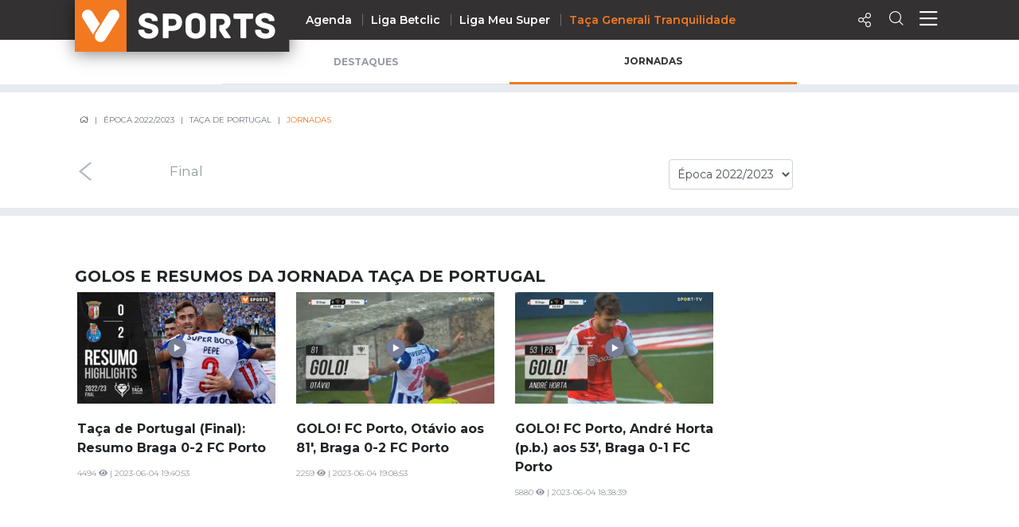

--- FILE ---
content_type: text/html; charset=UTF-8
request_url: https://vsports.pt/vsports/competicao/taca-portugal/23/
body_size: 17075
content:
<!doctype html>
<html lang="pt">
<head>

    <meta charset="utf-8">
    <meta http-equiv="X-UA-Compatible" content="IE=edge">
    
    
<meta property="fb:pages" content="679169712182282" />
<title>Época 2022/2023 - Taça de Portugal</title>
<meta name="description" content="Época 2022/2023 - Taça de Portugal - Jornadas"></meta>
<meta property="og:url" content="https://vsports.pt/vsports/competicao/taca-portugal/23/" />
<meta property="og:type" content="website" />
<meta property="og:description" content="Época 2022/2023 - Taça de Portugal - Jornadas" />
<meta property="og:image" content="https://www.vsports.pt/images/thumb7.png" />
<meta property="og:image:type" content="image/jpeg" />
<meta property="og:image:width" content="400" />
<meta property="og:image:height" content="300" />
<meta name="title" content="Época 2022/2023 - Taça de Portugal" />
<meta property="og:title" content="Época 2022/2023 - Taça de Portugal">
<link rel="image_src" href="https://www.vsports.pt/images/thumb7.png" />
<meta name="twitter:card" content="summary_large_image" />
<meta name="twitter:site" content="@vsports_pt" />
<meta name="twitter:creator" content="@vsports_pt" />
<meta name="twitter:title" content="Época 2022/2023 - Taça de Portugal" />
<meta name="twitter:description" content="Época 2022/2023 - Taça de Portugal - Jornadas" />
<meta name="twitter:image" content="https://www.vsports.pt/images/thumb7.png">
    <meta id="viewport" name="viewport" content="width=device-width, minimum-scale=1.0, maximum-scale=1.0, initial-scale=1, shrink-to-fit=no">

    <!-- Adicionar icon ao desktop -->
    <link rel="manifest" href="/manifest.json">
    <meta name="apple-mobile-web-app-capable" content="yes">
    <meta name="apple-mobile-web-app-status-bar-style" content="green">
    <meta name="apple-mobile-web-app-title" content="Vsports">
    <link rel="apple-touch-icon" href="/images/iOS/Icon-72.png" sizes="72x72">
    <link rel="apple-touch-icon" href="/images/iOS/Icon-96.png" sizes="96x96">
    <link rel="apple-touch-icon" href="/images/iOS/Icon-128.png" sizes="128x128">
    <link rel="apple-touch-icon" href="/images/iOS/Icon-144.png" sizes="144x144">
    <link rel="apple-touch-icon" href="/images/iOS/Icon-152.png" sizes="152x152">
    <link rel="apple-touch-icon" href="/images/iOS/Icon-192.png" sizes="192x192">
    <link rel="apple-touch-icon" href="/images/iOS/Icon-384.png" sizes="384x384">
    <link rel="apple-touch-icon" href="/images/iOS/Icon-512.png" sizes="512x512">
    <meta name="msapplication-TileImage" content="/images/iOS/Icon-144.png">
    <meta name="msapplication-TileColor" content="orange">
    <!-- fim Adicionar icon ao desktop -->

    
    <!-- Ligação aos widgets OPTA -->
    <!--<link rel="stylesheet" href="//code.jquery.com/ui/1.12.0/themes/base/jquery-ui.css">-->
    <link rel="stylesheet" href="//secure.widget.cloud.opta.net/v3/css/v3-mobile.football.opta-widgets.css">
    <link rel="stylesheet" href="//secure.widget.cloud.opta.net/v3/css/v3.football.opta-widgets.css">
    <!-- Fim Ligação aos widgets OPTA -->

    <link rel="stylesheet" media="all" href="/build/css/generic.css">
    <link rel="stylesheet" media="all" href="/css/vsports.css">
    <!-- scripts -->
    <script src="/build/js/script.js" crossorigin="anonymous"></script>
    <script src="//secure.widget.cloud.opta.net/v3/v3.opta-widgets.js"></script>
    <!-- lozad -->
    <script src="https://cdn.jsdelivr.net/npm/lozad/dist/lozad.min.js"></script>

    <!-- script moment timezone -->
    <!--<script src="https://cdnjs.cloudflare.com/ajax/libs/moment.js/2.19.0/moment.min.js"></script>-->
    <script src="https://cdnjs.cloudflare.com/ajax/libs/moment.js/2.30.1/moment.min.js"></script>
    <script src="https://cdnjs.cloudflare.com/ajax/libs/moment-timezone/0.5.13/moment-timezone-with-data.js"></script>
    <!-- fim script moment timezone -->
    
    <!-- Fim dos Scripts -->
    <link rel="icon" sizes="32x32" type="image/png" href="/images/badge_VSPORTS.png">

    <style>
    .gameBanner .imgBanner img {
        max-height: 195px;
    }
    .gameBanner .container p {
        font-size: 0.9rem;
    }
    @media (min-width: 1200px) {
        .gameBanner .imgBanner img {
            max-height: 540px;
        }
        .gameBanner .container p {
            font-size: 1rem;
        }
    }
    </style>

</head>

<body>
    <!-- Header Component -->
    <header class="header">
        <script type="application/ld+json">
{
  "@context":"http://schema.org",
  "@type":"ItemList",
  "itemListElement":[
    {
      "@type":"SiteNavigationElement",
      "position":1,
      "name": "Homepage",
      "description": "Vídeos dos golos e jogadas - VSPORTS",
      "url":"https://www.vsports.pt/"
    },
    {
      "@type":"SiteNavigationElement",
      "position":2,
      "name": "Liga Portugal Betclic",
      "description": "Época 2023/2024 - Liga Portugal Betclic - VSPORTS",
      "url":"https://www.vsports.pt/vsports/competicao/i-liga/24/"
    },
    {
      "@type":"SiteNavigationElement",
      "position":3,
      "name": "Taça de Portugal",
      "description": "Época 2023/2024 - Taça de Portugal Placard - VSPORTS",
      "url":"https://www.vsports.pt/vsports/competicao/taca-portugal/24/"
    },
    {
      "@type":"SiteNavigationElement",
      "position":4,
      "name": "Allianz Cup",
      "description": "Época 2023/2024 - Allianz Cup - VSPORTS",
      "url":"https://www.vsports.pt/vsports/competicao/taca-liga/24/"
    }
  ]
}
</script>

<style type="text/css">
    .header .header--desktop .header__menu-container .col + .col.centro 
    {
        display: block;
    }
    .header .header--desktop .header__menu-container .header__menu-title.centro
    {
        position: relative;
        left: 12%;
    }
    .header .header--desktop .header__menu-container {
        height: 650px;
    }
    .header .header--desktop .header__menu-container .header__menu {
        height: 70%;
    }
    .header .header--desktop .header__menu-container .header__menu-title
    {
        margin-bottom: 30px;
    }
    ul#first li:first-child a {
        color: #f37920;
    }
</style>

<!-- Header Mobile -->
<div class="header--mobile d-lg-none">
    <div class="container-fluid header__wrapper">
        <div class="row header__row">
            <div class="header__left"><img src="/build/imgs/header/mobile/marca.svg" alt="vsports" onclick="javascript:location.href='//www.vsports.pt'"></div>
            <div class="header__middle">
                                
                                <h6 class="text-uppercase pl-2 pt-2"><a href=""></a></h6>
                            </div>
            <div class="header__right">
                <!--<div class="header__right__action"><a href="https://vsports.pt/noticias/"><span class="fas fa-newspaper" aria-hidden="true"></span></a></div>-->
                <!--<div class="header__right__action"><a href="https://vsports.pt/videos/"><span class="fas fa-video" aria-hidden="true"></span></a></div>-->
                <div class="header__right__action" id="social-video">
                    <a class="button"><span class="icon-Share"></span></a>
                    <div class="social twitter share-popover"><span class='icon-Twitter'></span></div>
                    <div class="social Whatsapp share-popover"><span class="icon-Whatsapp"></span></div>
                    <div class="social telegram share-popover"><span class="icon-telegram"></span></div>
                    <div class="social facebook share-popover"><span class='icon-Facebook'></span></div>
                </div>
                <div class="header__right__action">
                    <a href="#!" class="search-link text-decoration-none"><i class="icon-Search"></i></a>
                </div>
                <div class="header__right__action">
                    <a href="#!" class="menu-link text-decoration-none"><i class="icon-Menu"></i></a>
                </div>
            </div>
        </div>
    </div>

    
    <!-- Menu Container -->
    <div class="header__menu-container">
        <!--<div class="header__menu-title">Competição</div>-->
        <div class="header__menu" style="margin-top: 20px;">
            <ul class="col">
                <li><div class="header__menu-title">Nacional</div></li>
                                                <li><a class="" href="https://vsports.pt/vsports/competicao/playoff/25/">Playoff</a></li>
                                                        <li><a class="" href="https://vsports.pt/vsports/competicao/i-liga/30/">Liga Betclic</a></li>
                                                        <li><a class="" href="https://vsports.pt/vsports/competicao/ii-liga/30/">Liga Meu Super</a></li>
                                                        <li><a class="" href="https://vsports.pt/vsports/competicao/taca-portugal/30/">Taça Generali Tranquilidade</a></li>
                                                        <li><a class="" href="https://vsports.pt/vsports/competicao/taca-liga/30/">Allianz Cup</a></li>
                                                        <li><a class="" href="https://vsports.pt/vsports/competicao/supertaca/30/">Supertaça</a></li>
                                    </ul>
            <ul class="col">
                                                <li><a class="" href="https://vsports.pt/vsports/equipa/sporting/v6">Sporting</a></li>
                                                        <li><a class="" href="https://vsports.pt/vsports/equipa/sporting/v15">Benfica</a></li>
                                                        <li><a class="" href="https://vsports.pt/vsports/equipa/fc-porto/v7">FC Porto</a></li>
                                    </ul>
            <ul class="col">
                <li><div class="header__menu-title">Internacional</div></li>
                                                <li><a class="" href="https://vsports.pt/vsports/competicao/champions-league/30/">UEFA Champions League</a></li>
                                                        <li><a class="" href="https://vsports.pt/vsports/competicao/europa-league/30/">UEFA Europa League</a></li>
                                                        <li><a class="" href="https://vsports.pt/vsports/competicao/conference-league/30/">UEFA Conference League</a></li>
                                                        <li><a class="" href="https://vsports.pt/vsports/competicao/premier-league/30/">Premier League</a></li>
                                                        <li><a class="" href="https://vsports.pt/vsports/competicao/bundesliga/30/">Bundesliga</a></li>
                                                        <li><a class="" href="https://vsports.pt/vsports/competicao/la-liga/30/">La Liga</a></li>
                                                        <li><a class="" href="https://vsports.pt/vsports/competicao/serie-a/30/">Serie A</a></li>
                                                        <li><a class="" href="https://vsports.pt/vsports/competicao/ligue-1/30/">Ligue 1</a></li>
                                                        <li><a class="" href="https://vsports.pt/vsports/competicao/super-lig/30/">Süper Lig</a></li>
                                                        <li><a class="" href="https://vsports.pt/vsports/competicao/sa-pro-league/30/">Saudi Pro League</a></li>
                                                        <li><a class="" href="https://vsports.pt/vsports/competicao/mls/30/">MLS</a></li>
                                                        <li><a class="" href="https://vsports.pt/vsports/competicao/br-serie-a/30/">Brasileirão</a></li>
                                                        <li><a class="" href="https://vsports.pt/vsports/competicao/nations-league/25/">UEFA Nations League</a></li>
                                    </ul>
            <ul class="col" id="first">
                                                <li><a class="" href="https://vsports.pt/vsports/agenda/">Agenda</a></li>
                                                        <li><a class="" href="https://vsports.pt/videos/">Vídeos</a></li>
                                                        <li><a class="" href="https://vsports.pt/vsports/playlists/all">Playlists</a></li>
                                                        <li><a class="" href="https://vsports.pt/vsports/match-story/all">MatchStories</a></li>
                                                        <li><a class="" href="https://vsports.pt/noticias/story">Notícias</a></li>
                                    </ul>
        </div>
    </div>
</div>
<!-- Header Desktop -->
<div class="header--desktop d-lg-flex">
    <div class="container header__wrapper">
        <div class="row header__row">
            <div class="header__left">
                <a href="//vsports.pt"><img src="/build/imgs/header/desktop/logo.svg" alt="vsports"></a>
            </div>
            <div class="header__middle">
                <ul>
                                                        <li><a class="" href="https://vsports.pt/vsports/agenda/">Agenda</a></li>
                                                                    <li><a class="" href="https://vsports.pt/vsports/competicao/i-liga/30/">Liga Betclic</a></li>
                                                                    <li><a class="" href="https://vsports.pt/vsports/competicao/ii-liga/30/">Liga Meu Super</a></li>
                                                                    <li><a class="active" href="https://vsports.pt/vsports/competicao/taca-portugal/30/">Taça Generali Tranquilidade</a></li>
                                                </ul>
            </div>
            <div class="header__right">
                <!--<div class="header__right__action"><a href="https://vsports.pt/noticias/"><span class="fas fa-newspaper" aria-hidden="true"></span></a></div>-->
                <!--<div class="header__right__action"><a href="https://vsports.pt/videos/"><span class="fas fa-video" aria-hidden="true"></span></a></div>-->

                <div class="header__right__action">
                    <a class="button"><span class="icon-Share"></span></a>
                    <div class="social twitter share-popover"><span class='icon-Twitter'></span></div>
                    <div class="social facebook share-popover"><span class='icon-Facebook'></span></div>
                </div>
                <div class="header__right__action">
                    <a href="#!" class="search-link text-decoration-none"><span class="icon-Search" aria-hidden="true"></span></a>
                </div>
                <div class="header__right__action">
                    <a href="#!" class="menu-link text-decoration-none"><i class="icon-Menu"></i></a>
                </div>
            </div>
        </div>
    </div>

    <!-- Search Container -->
    <div class="header__search-container">
    <div class="input-row py-3">
        <div class="header__search-icon">
            <i class="icon-Search"></i>
        </div>
        <form id="fb_expand" method="post" action="/search.php">
            <input type="text" class="header__search-input" placeholder="Pesquisar..." aria-label="Search" aria-describedby="button-addon2" id="searchMe">
        </form>
        <div class="header__search-close">
            <i class="icon-Close"></i>
        </div>
    </div>
    <!--<div class="search-tabs">
        <div class="row">
            <div class="col-4 offset-4">
                <ul class="nav nav-tabs">
                    <li class="nav-item">
                        <a class="nav-link active" href="#" data-toggle="tab">Vídeos</a>
                    </li>
                    <li class="nav-item">
                        <a class="nav-link" href="#" data-toggle="tab" id="equipas">Equipas</a>
                    </li>
                    <li class="nav-item">
                        <a class="nav-link" href="#" data-toggle="tab">Jogos</a>
                    </li>
                    <li class="nav-item">
                        <a class="nav-link" href="#" data-toggle="tab">Noticias</a>
                    </li>
                </ul>
            </div>
        </div>
        <hr class="separator">
    </div>-->
    <div class="results">
        <div class="results-selector px-0">
            <div class="row">
                <div class="results-selector-group d-inline-flex col-12 px-0">
                    <div class="results-num col-4">
                        <p id="resultados">Resultados</p>
                    </div>
                    <div class="col-3 offset-1 text-center p-2">
                        <select class="btn-dropdown" id="elementId">
                            <option value="liga-nos">I Liga</option>
                            <option value="ii-liga">II Liga</option>
                            <option value="taca-portugal">Taça de Portugal</option>
                            <option value="allianz-cup">Taça da Liga</option>
                            <!--<option value="premier-league">Liga Inglesa</option>-->
                            <option value="serie-a">Liga Italiana</option>
                        </select>
                    </div>
                    <div class="search-btns text-center p-2 col-4">
                        <div class="row">
                            <div class="col-4 pr-1 pl-1">
                                <button type="button" class="btn btn-outline-secondary active" id="more_dt">+ Recentes</button>
                            </div>
                            <div class="col-5 pr-1 pl-1">
                                <button type="button" class="btn btn-outline-secondary more_vws" id="more_vws">+ Visualizados</button>
                            </div>
                            <div class="col-3 pr-1 pl-1">
                                <button type="button" class="btn btn-outline-secondary" data-toggle="modal" data-target="#filterModal" id="filtro">Filtrar</button>
                            </div>
                        </div>
                    </div>
                </div>
            </div>
        </div>

       <div class="results-container d-none d-sm-block">
            <div class="results-container-grid">
                <!-- Videos -->
                <div id="loading"></div>
                <div class="row pb-4" id="txtHint"></div>
                <div id="feedback"></div>
            </div>
        </div>
         <!--<section class="pub-wrapper">
            <div class="col-3 d-none d-md-block"></div>
            <div class="container  d-flex flex-column justify-content-center col-12 col-md-12 pt-3 pb-4 px-0 mb-2 d-block text-center">
                <p class="text-uppercase text-center">Publicidade</p>
                <div class="d-none d-md-block"><div data-pub="appNexus" data-pub-siteid="SPORTINVEST_Vsports" data-pub-pageid="ARTICLE_ROS" data-pub-formatid="Leaderboard" data-pub-target="cpid=desporto;category=vsports;subcategory=match;" data-pub-lazy="true"></div></div>
                <div class="d-block d-md-none"><div data-pub="appNexus" data-pub-siteid="SPORTINVEST_Vsports" data-pub-pageid="ARTICLE_ROS" data-pub-formatid="MPU" data-pub-target="cpid=desporto;category=vsports;subcategory=match;" style="margin:auto;" data-pub-lazy="true"></div></div>
            </div>
            <div class="col-3 d-none d-md-block"></div>
        </section>-->
    </div>
</div>  
    <!-- Fim Search -->

    <!-- Menu Container -->
    <div class="header__menu-container">
        <div class="header__menu container">
            <div class="row">
                <div class="col">
                <div class="header__menu-title">Nacional</div>
                    <ul class="mb-4">
                                                                <li><a class="" href="https://vsports.pt/vsports/competicao/i-liga/30/">Liga Betclic</a></li>
                                                                        <li><a class="" href="https://vsports.pt/vsports/competicao/ii-liga/30/">Liga Meu Super</a></li>
                                                                        <li><a class="" href="https://vsports.pt/vsports/competicao/taca-liga/30/">Allianz Cup</a></li>
                                                                        <li><a class="" href="https://vsports.pt/vsports/competicao/taca-portugal/30/">Taça Generali Tranquilidade</a></li>
                                                                        <li><a class="" href="https://vsports.pt/vsports/competicao/supertaca/30/">Supertaça</a></li>
                                                                        <li><a class="" href="https://vsports.pt/vsports/competicao/playoff/25/">Playoff</a></li>
                                                    </ul>

                    <ul>
                                                                <li><a class="" href="https://vsports.pt/vsports/equipa/sporting/v6">Sporting</a></li>
                                                                            <li><a class="" href="https://vsports.pt/vsports/equipa/sporting/v15">Benfica</a></li>
                                                                            <li><a class="" href="https://vsports.pt/vsports/equipa/fc-porto/v7">FC Porto</a></li>
                                                        </ul>
                </div>
                <div class="col centro">
                    <div class="header__menu-title centro">Internacional</div>
                    <ul>
                                                                <li><a class="" href="https://vsports.pt/vsports/competicao/champions-league/30/">UEFA Champions League</a></li>
                                                                            <li><a class="" href="https://vsports.pt/vsports/competicao/europa-league/30/">UEFA Europa League</a></li>
                                                                            <li><a class="" href="https://vsports.pt/vsports/competicao/conference-league/30/">UEFA Conference League</a></li>
                                                                            <li><a class="" href="https://vsports.pt/vsports/competicao/premier-league/30/">Premier League</a></li>
                                                                            <li><a class="" href="https://vsports.pt/vsports/competicao/la-liga/30/">La Liga</a></li>
                                                                            <li><a class="" href="https://vsports.pt/vsports/competicao/bundesliga/30/">Bundesliga</a></li>
                                                                            <li><a class="" href="https://vsports.pt/vsports/competicao/serie-a/30/">Serie A</a></li>
                                                                            <li><a class="" href="https://vsports.pt/vsports/competicao/ligue-1/30/">Ligue 1</a></li>
                                                                            <li><a class="" href="https://vsports.pt/vsports/competicao/super-lig/30/">Süper Lig</a></li>
                                                                            <li><a class="" href="https://vsports.pt/vsports/competicao/sa-pro-league/30/">Saudi Pro League</a></li>
                                                                            <li><a class="" href="https://vsports.pt/vsports/competicao/mls/30/">MLS</a></li>
                                                                            <li><a class="" href="https://vsports.pt/vsports/competicao/br-serie-a/30/">Brasileirão</a></li>
                                                                            <li><a class="" href="https://vsports.pt/vsports/competicao/nations-league/25/">UEFA Nations League</a></li>
                                                        </ul>
                </div>
                <div class="col">
                    <ul id="first">
                                                                <li><a class="" href="https://vsports.pt/vsports/agenda/">Agenda</a></li>
                                                                        <li><a class="" href="https://vsports.pt/videos/">Vídeos</a></li>
                                                                        <li><a class="" href="https://vsports.pt/noticias/">Notícias</a></li>
                                                                        <li><a class="" href="https://vsports.pt/vsports/playlists/all">Playlists</a></li>
                                                                        <li><a class="" href="https://vsports.pt/vsports/match-story/all">MatchStories</a></li>
                                                    </ul>
                </div>
            </div>
        </div>
    </div>
</div>

<!-- Search Container Funcionalidades -->

<script>
$(function() {
  var timer;
  $("#searchMe").keyup(function() {
    if (event.keyCode === 13) {
        event.preventDefault();
        return false;
    }
    clearTimeout(timer);
    var ms = 400; // milliseconds
    var val = this.value;
    timer = setTimeout(function() {
      showHint(val);
    }, ms);
  });
});

$('form').on('keypress', function(event) {
  if (event.keyCode === 13) {
    event.preventDefault();
  }
});

var currId;
var addurl = "";
$('a[data-toggle="tab"]').on('shown.bs.tab', function (e) {
  currId = $(e.target).attr("id");
})
$(".header__search-close").click(function() {
    $('#txtHint').empty(); 
    $('#resultados').empty();  
});
$("#more_vws").click(function() {
    $('#more_dt').removeClass('active');
    $(this).addClass("active");
    val = $('.header__search-input').val();
    showHint(val);
});
$("#more_dt").click(function() {
    $('#more_vws').removeClass('active');
    $(this).addClass("active");
    val = $('.header__search-input').val();
    showHint(val);
});
$('select#elementId').on('change', function() {
    //$('#more_dt').removeClass("active");
    //$('#more_vws').removeClass('active');
    val = $('.header__search-input').val();
    showHint(val);
});

$("#filtro").click(function() {
    $(this).addClass("active");
});

function showHint(str) {
    var e = document.getElementById("elementId");
    var value = e.options[e.selectedIndex].value;
    var competicao;
    var addurl = "";
    var query_url = "";

    query_url = "";
    

    if ($("#more_vws").hasClass("active")) {
        addurl = "&sort=views";
    }

    if (value == "liga-nos")
    {
        competicao = "cp=1&";
    }
    else if (value == "taca-portugal")
    {
        competicao = "cp=7&";
    }
    else if (value == "allianz-cup")
    {
        competicao = "cp=9&";
    }
    else if (value == "premier-league")
    {
        competicao = "cp=32&";
    }
    else if (value == "serie-a")
    {
        competicao = "cp=34&";
    }
    else if (value == "ii-liga")
    {
        competicao = "cp=14&";
    }
    else
    {
        competicao = "";
    }

    if (str.length < 4) {
        document.getElementById("txtHint").innerHTML = "";
        return;
    } else {
        var xmlhttp = new XMLHttpRequest();
        xmlhttp.onreadystatechange = function() {
            if (this.readyState == 4 && this.status == 200) {
                document.getElementById("loading").innerHTML = '';
                document.getElementById("txtHint").innerHTML = this.responseText;
                $('#resultados').empty();
                $('#resultados').text($('#count').text() + " Resultados");

                $('.video-btn-pesquisa').click(function() {
                    $videoSrc = $(this).data("src");
                    title = $(this).data("title");
                    description = $(this).data("desc");
                    share_url = $(this).data("share");
                    embed = $(this).data("embed");
                    views = $(this).data("views");
                    twitter = $(this).data("twitter");

                    if (twitter == undefined)
                    {
                        twitter = '';
                    }

                    $(".title h4").empty();
                    $(".description").empty();
                    $("#embed").empty();
                    $(".views").empty();
                     $("#link").empty();

                    $(".title h4").append(title);
                    $(".description").append(description);
                    $(".views").append(views + " VISUALIZAÇÕES");
                    $("#embed").append(htmlEntities(embed));
                    $("#link").append(share_url);

                    $("a.newtab").attr("href", share_url);

                    setShareLinksModal();
                });
            }
        };
        document.getElementById("loading").innerHTML = '<button style="margin-bottom:5px;" class="btn btn-secondary" type="button"><span class="spinner-border spinner-border-sm" role="status" aria-hidden="true"></span> Loading...</button>';
        xmlhttp.open("GET", "/config/configurator_search.php?" + competicao + "q=" + str + addurl + query_url, true);
        xmlhttp.send();
    }
}
</script>  
<!-- Fim Search Funcionalidades -->        
    </header>

    <!--TABS-->
    
    <!--Highlight Video-->
    <section class="container container-highlight mx-0 px-0" id="destaque-competicao">
        <div class="row">
            <div class="card card-banner px-5 px-md-0 d-none d-md-block d-lg-block d-xl-block">
                <a class="video-btn" data-toggle="modal" data-target="#exampleModal" data-src="" data-title="" data-desc="" data-share="">
                    <div>
                        <div class="card-overlay card-overlay-banner">
                            <i class="icon-Play icon-Play-banner"></i>
                        </div>
                    <img class="card-img-banner img-fluid" src="" alt="">
                    </div>
                    <div class="container card-body-banner">
                        <h1 class="card-title"><!-- se tiver titulo --></h1>
                    </div>
                </a>
            </div>
        </div>
    </section>
    <!--Ad Highlight-->
    <section class="container d-none d-md-block d-lg-block d-xl-block" id="destaque_pub-competicao">
        <div class="row justify-content-center">
            <div class="pub-wrapper pub-highlight pub-highlight-home justify-content-center pt-3">
                <div data-pub="appNexus" data-pub-siteid="SPORTINVEST_Vsports" data-pub-pageid="ARTICLE_ROS" data-pub-formatid="Leaderboard" data-pub-target="cpid=desporto;category=vsports;subcategory=match;"></div>
            </div>
        </div>
    </section>

    <section class="container pt-0 px-0 px-md-4">
        <div class="row">
            <div class="col-sm-2 col-lg-2 d-none d-sm-block"></div>
            <div class="col-12 col-sm-8 col-lg-8">
                <ul class="nav nav-tabs" id="myTab" role="tablist">
                	<!-- Apenas Disponibilizar as Seguintes Épocas -->
                	                	<!-- Competições -->
                                        <li class="nav-item">
                        <a class="nav-link " id="destaques-tab" data-toggle="tab" href="#destaques" role="tab" aria-controls="destaques" aria-selected="true" onclick="setGetParameter('tab','destaques')">Destaques</a>
                    </li>
                    
                                        <li class="nav-item">
                        <a class="nav-link active" id="jornadas-tab" data-toggle="tab" href="#jornadas" role="tab" aria-controls="jornadas" aria-selected="false" onclick="setGetParameter('tab','jornadas')">Jornadas</a>
                    </li>
                    
                    <!-- Apenas Disponibilizar as Seguintes Épocas -->
                	
                                                      
                    
                </ul>
            </div>
            <div class="col-sm-2 col-lg-2 d-none d-sm-block"></div>
        </div>
    </section>

    <hr class="mt-0">

    <section class="tab-content">
        <div class="tab-pane active" id="destaques" role="tabpanel" aria-labelledby="destaques-tab">
                    </div>
        <div class="tab-pane active" id="noticias" role="tabpanel" aria-labelledby="noticias-tab">
                    </div>
        <div class="tab-pane active" id="jornadas" role="tabpanel" aria-labelledby="jornadas-tab">
                            <style type="text/css">
                #destaque{display: none;}
                section#destaque_pub{display: none !important;}
                </style>
                <!-- string https://apism.vsports.pt/pesquisa-sec?vsports&cp=7&ep=23&pp=0&vp=50 --><!-- string2 https://apism.vsports.pt/pesquisa-sec?vsports&tv=0&md=2708&pp=0&vp=120 --><!--stringTeste https://apism.vsports.pt/pesquisa-sec?vsports&cp=7&lst=match&et=24--><!--23-->                <!--***Época/Jogos***-->
<!--***Carousel Jornadas***-->
<section class="selectors">
    <div class="row d-flex">
        <div class="epoca col-7 col-md-2 pt-md-5 order-md-3 text-center text-lg-right">
             <select class="form-control" onchange="location=this.value;">
                                <option  value="/vsports/competicao/taca-portugal/30/jornadas">Época 2025/2026</option>
                                                <option  value="/vsports/competicao/taca-portugal/25/jornadas">Época 2024/2025</option>
                                                <option  value="/vsports/competicao/taca-portugal/24/jornadas">Época 2023/2024</option>
                                                <option selected value="/vsports/competicao/taca-portugal/23/jornadas">Época 2022/2023</option>
                                                <option  value="/vsports/competicao/taca-portugal/22/jornadas">Época 2021/2022</option>
                                                <option  value="/vsports/competicao/taca-portugal/21/jornadas">Época 2020/2021</option>
                                                <option  value="/vsports/competicao/taca-portugal/20/jornadas">Época 2019/2020</option>
                <option  value="/vsports/competicao/taca-portugal/19/jornadas">Época 2018/2019</option>

                                
                
                
                
                            </select>
        </div>

        <div class="jogos-download col-5 col-md-2 pt-md-5 order-md-4 py-md-2">
            <div class="linkJogos">
                 <!--<a href="https://nowfootballgoals.vsports.pt/" target="_blank">
                    <span class="icon-Download"></span>
                    <span class="mls text-uppercase ">Outras Épocas</span>
                </a>-->
            </div>
        </div>
        <div class="overlist col-12 d-md-none pt-3"></div>
        <div class="col-12 col-md-4 col-lg-8 px-0 order-md-1 ">
            <div class="breadcrumbNav d-none d-md-block">
                <nav aria-label="breadcrumb">
                    <ol class="breadcrumb">
                        <li class="breadcrumb-item"><a href="//www.vsports.pt"><i class="icon-Home"></i></a></li>
                        <li class="breadcrumb-item">Época 2022/2023</li>
                        <li class="breadcrumb-item"><a href="/vsports/competicao/taca-portugal/23/">Taça de Portugal</a></li>
                        <li class="breadcrumb-item active" aria-current="page">Jornadas</li>
                    </ol>
                </nav>
            </div>
            <div id="owl-jornadas" class="owl-carousel owl-theme nonloop">
                                    <div class="item text-center" id="2664"><a href="/vsports/competicao/taca-portugal/23/jornadas/2664">3ª Eliminatória</a></div>
                                        <div class="item text-center" id="2670"><a href="/vsports/competicao/taca-portugal/23/jornadas/2670">4ª Eliminatória</a></div>
                                        <div class="item text-center" id="2674"><a href="/vsports/competicao/taca-portugal/23/jornadas/2674">Oitavos de Final</a></div>
                                        <div class="item text-center" id="2687"><a href="/vsports/competicao/taca-portugal/23/jornadas/2687">Quartos de Final</a></div>
                                        <div class="item text-center" id="2691"><a href="/vsports/competicao/taca-portugal/23/jornadas/2691">Meias-Finais</a></div>
                                        <div class="item text-center" id="2708"><a href="/vsports/competicao/taca-portugal/23/jornadas/2708">Final</a></div>
                                </div>
        </div>
    </div>
</section>

    <hr>
    

<!-- ULTIMOS RESUMOS DA COMPETIÇÃO -->
<section class="container py-2 py-md-5 pr-0 pr-md-3">
    <small class="text-uppercase"></small>
    <h4 class="text-uppercase home__section-title">GOLOS E RESUMOS DA JORNADA Taça de Portugal</h4>
    <div class="row mt-2">
        <div class="col-12">
            
                    
                
                    
                
                    
                 

            <div class="card card-carousel owl-carousel owl-carousel-4">
                
                <div class="card mb-4 px-2">
                    <a class="video-btn" data-toggle="modal" data-target="#exampleModal" data-src="https://vsports.pt/vsports/modal/taca-de-portugal-final-resumo-braga-0-2-fc-porto-87426" data-title="Taça de Portugal (Final): Resumo Braga 0-2 FC Porto" data-desc="Apita João Pinheiro! O FC Porto venceu o SC Braga por 2-0 e conquista a Taça de Portugal pela 19.ª vez. Um Auto-golo de André Horta aos 53 minutos, e um golo de Otávio aos 81&#039; garantiram aos azuis e brancos o triunfo." data-share="https://vsports.pt/vsports/vod/taca-de-portugal-final-resumo-braga-0-2-fc-porto-87426" data-embed="<iframe width='100%' height='100%' id='vsports-embd-87426' src='https://vsports.pt/vsports/embd/taca-de-portugal-final-resumo-braga-0-2-fc-porto-87426?autostart=false' frameborder='0' scrolling='no' webkitallowfullscreen mozallowfullscreen allowfullscreen ></iframe><script src='//vsports.pt/video/vsports-embd-scripts?vid=87426'></script>" data-views="4494" data-match="https://vsports.pt/vsports/jogo/taca-portugal/braga-fc-porto/15338" data-jogo="15338" data-season="23" data-twitter="1665413283786944519">
                        <div class="card-overlay-container">
                            <div class="card-overlay card-overlay-carousel">
                                <i class="icon-Play icon-Play-carousel"></i>
                            </div>
                            <img class="card-img-top lozad" data-src="https://stc.vsports.pt/pic/tacaport/2223/Ft1B8VrGLM5rQvkhdAcBH.jpg" alt="Taça de Portugal (Final): Resumo Braga 0-2 FC Porto" loading="lazy">
                        </div>
                    </a>
                    <div class="card-body">
                        <div class="card-title">
                            Taça de Portugal (Final): Resumo Braga 0-2 FC Porto                        </div>
                        <div class="card-tag text-muted ">4494 <span class="fas fa-eye" aria-hidden="true"></span> | 2023-06-04 19:40:53</div>
                    </div>
                </div>
               
                <div class="card mb-4 px-2">
                    <a class="video-btn" data-toggle="modal" data-target="#exampleModal" data-src="https://vsports.pt/vsports/modal/golo-fc-porto-otavio-81-braga-0-2-fc-porto-87420" data-title="GOLO! FC Porto, Otávio aos 81&#039;, Braga 0-2 FC Porto" data-desc="Zaidu lança Galeno em velocidade, este cruza para a área onde aparece Otávio, mais rápido que Racic, a encostar para o fundo da baliza." data-share="https://vsports.pt/vsports/vod/golo-fc-porto-otavio-81-braga-0-2-fc-porto-87420" data-embed="<iframe width='100%' height='100%' id='vsports-embd-87420' src='https://vsports.pt/vsports/embd/golo-fc-porto-otavio-81-braga-0-2-fc-porto-87420?autostart=false' frameborder='0' scrolling='no' webkitallowfullscreen mozallowfullscreen allowfullscreen ></iframe><script src='//vsports.pt/video/vsports-embd-scripts?vid=87420'></script>" data-views="2259" data-match="https://vsports.pt/vsports/jogo/taca-portugal/braga-fc-porto/15338" data-jogo="15338" data-season="23" data-twitter="1665413283786944519">
                        <div class="card-overlay-container">
                            <div class="card-overlay card-overlay-carousel">
                                <i class="icon-Play icon-Play-carousel"></i>
                            </div>
                            <img class="card-img-top lozad" data-src="https://stc.vsports.pt/pic/tacaport/2223/oSq6wrUYEPADI85ACm3EF.jpg" alt="GOLO! FC Porto, Otávio aos 81&#039;, Braga 0-2 FC Porto" loading="lazy">
                        </div>
                    </a>
                    <div class="card-body">
                        <div class="card-title">
                            GOLO! FC Porto, Otávio aos 81', Braga 0-2 FC Porto                        </div>
                        <div class="card-tag text-muted ">2259 <span class="fas fa-eye" aria-hidden="true"></span> | 2023-06-04 19:08:53</div>
                    </div>
                </div>
               
                <div class="card mb-4 px-2">
                    <a class="video-btn" data-toggle="modal" data-target="#exampleModal" data-src="https://vsports.pt/vsports/modal/golo-fc-porto-andre-horta-53-braga-0-1-fc-porto-87417" data-title="GOLO! FC Porto, André Horta (p.b.) aos 53&#039;, Braga 0-1 FC Porto" data-desc="Cruzamento rasteiro de Galeno, André Horta tenta impedir que a bola chegue a Toni Martínez e acaba por desviar para dentro da própria baliza." data-share="https://vsports.pt/vsports/vod/golo-fc-porto-andre-horta-53-braga-0-1-fc-porto-87417" data-embed="<iframe width='100%' height='100%' id='vsports-embd-87417' src='https://vsports.pt/vsports/embd/golo-fc-porto-andre-horta-53-braga-0-1-fc-porto-87417?autostart=false' frameborder='0' scrolling='no' webkitallowfullscreen mozallowfullscreen allowfullscreen ></iframe><script src='//vsports.pt/video/vsports-embd-scripts?vid=87417'></script>" data-views="5880" data-match="https://vsports.pt/vsports/jogo/taca-portugal/braga-fc-porto/15338" data-jogo="15338" data-season="23" data-twitter="1665413283786944519">
                        <div class="card-overlay-container">
                            <div class="card-overlay card-overlay-carousel">
                                <i class="icon-Play icon-Play-carousel"></i>
                            </div>
                            <img class="card-img-top lozad" data-src="https://stc.vsports.pt/pic/tacaport/2223/XA9uq3DEoId7BjceyakSq.jpg" alt="GOLO! FC Porto, André Horta (p.b.) aos 53&#039;, Braga 0-1 FC Porto" loading="lazy">
                        </div>
                    </a>
                    <div class="card-body">
                        <div class="card-title">
                            GOLO! FC Porto, André Horta (p.b.) aos 53', Braga 0-1 FC Porto                        </div>
                        <div class="card-tag text-muted ">5880 <span class="fas fa-eye" aria-hidden="true"></span> | 2023-06-04 18:38:39</div>
                    </div>
                </div>
                               
            </div>
        </div>
    </div>
</section>
<hr>



<section class="container calendarGame px-0 px-sm-4">
    <div class="gameDay">
        <h4>domingo, 4 de junho<!--<span class="maior18 d-none d-md-block" style="padding: 5px;"><a href="https://www.bwin.pt/pt/mobileportal/promotions/sports/novos-jogadores/?&utm_source=partner-sapo&utm_campaign=wo22_sapo&utm_content=c:97736.813&utm_medium=sapo&utm_term=5322721-wo22_sapo-bwin-sprts-pt-23-08-2022-pt-dr-partner-wo-direct-sapo-bwin-18+-acq-tweb-c:97736&tdpeh=5322721-wo22_sapo-bwin-sprts-pt-23-08-2022-pt-dr-partner-wo-direct-sapo-bwin-18%2B-acq-tweb-c%3A97736.813&wm=5322721" target="_blank"><img src="/images/logo_bwin.png" style="height: 25px;"></a></span>-->
        <div class="maior18 d-md-none"><!--<br><a href="https://www.bwin.pt/pt/mobileportal/promotions/sports/novos-jogadores/?&utm_source=partner-sapo&utm_campaign=wo22_sapo&utm_content=c:97736.813&utm_medium=sapo&utm_term=5322721-wo22_sapo-bwin-sprts-pt-23-08-2022-pt-dr-partner-wo-direct-sapo-bwin-18+-acq-tweb-c:97736&tdpeh=5322721-wo22_sapo-bwin-sprts-pt-23-08-2022-pt-dr-partner-wo-direct-sapo-bwin-18%2B-acq-tweb-c%3A97736.813&wm=5322721" target="_blank"><img src="/images/logo_bwin.png" style="height: 15px;"></a></div>--></h4>
                
                <a href='https://vsports.pt/vsports/jogo/taca-portugal/braga-fc-porto/15338'>
            <div class="gameMatch border-top py-3 px-4 px-sm-0">
                <div class="row gameInfo pb-3 px-2">
                    <div class="col-4"></div>
                    <div class="col-4 text-center">
                                            </div>
                    <div class="col-4 text-right">
                                                <span class="badge badge-pill badge-logo">
                                <div class="row">
                                     
                                        <div class="col-12" style="line-height: normal;">SportTV 1</div>
                                     
                                        <div class="col-12" style="line-height: normal;">RTP 1</div>
                                                                    </div>    
                            </span>
                                        </div>
                </div>
                <div class="row px-2">
                    <div class="col-2 d-none d-md-block"></div>
                    <div class="homeTeam col-4 col-md-2 text-center">
                        <img class="img-fluid" src="https://inductor-assets.vsports.pt/media/team/T0000008_ZDtTnOR.png" alt="Braga">
                        <p class="mb-0">Braga</p>
                    </div>
                    <div class="col-4 col-md-4 text-center">
                        <div class="gameTime align-middle py-2">
                            
                            <h4 class="px-0 pb-1 pt-1">
                                0 - 2                            </h4>
                                                    </div>
                    </div>
                    <div class="awayTeam col-4 col-md-2 text-center">
                        <img class="img-fluid" src="https://inductor-assets.vsports.pt/media/team/T0000013.png" alt="FC Porto">
                        <p class="mb-0">FC Porto</p>
                    </div>
                    <div class="col-2 d-none d-md-block"></div>
                </div>
                
                
                <div class="row d-flex justify-content-center">
                    <div class="col4"></div>
                    <div class="col4">
                        <div class="commentGame">
                                                        <div class="videoBadge">
                                <!-- videos vsports -->
                                <span class="badge badge-pill badge-dark">20 videos <i class="icon-Play"></i></span>
                            </div>
                                                                                    <small><!--Jogo comentado por: John Doe--></small>
                        </div>
                    </div>
                    <div class="col4"></div>
                </div>
            </div>
        </a>    
        </section>


<section class="pub-wrapper">
    <div class="col-3 d-none d-md-block"></div>
    <div class="container  d-flex flex-column justify-content-center col-12 col-md-6 pt-3 pb-4 px-0 mb-2 d-block text-center">
        <p class="text-uppercase text-center">Publicidade</p>
        <div class="d-none d-md-block">
            <div data-pub="appNexus" data-pub-siteid="SPORTINVEST_Vsports" data-pub-pageid="ARTICLE_ROS" data-pub-formatid="Leaderboard" data-pub-target="cpid=desporto;category=vsports;subcategory=match;"></div>        </div>
        <div class="d-block d-md-none">
            <div data-pub="appNexus" data-pub-siteid="SPORTINVEST_Vsports" data-pub-pageid="ARTICLE_ROS" data-pub-formatid="MPU" data-pub-target="cpid=desporto;category=vsports;subcategory=match;" style="margin:auto;"></div>        </div>
    </div>
    <div class="col-3 d-none d-md-block"></div>
</section>

<script type="text/javascript">
$(".weather").tooltip({
    placement: "left"
});
$('.nonloop').owlCarousel({
    nav: true,
    navText: ["<i class='icon-ArrowLeft'></i>", "<i class='icon-ArrowRight'></i>"],
    dots: false,
    center: true,
    items: 2,
    loop: false,
    responsiveClass: true,
    startPosition: 5,
    responsive: {
        0: {
            nav: true,
            navText: ["<i class='icon-ArrowLeft'></i>", "<i class='icon-ArrowRight'></i>"]
        },
        600: {
            center: false,
            items: 1,
            nav: true,
            navigation: true
        },
        1000: {
            center: false,
            items: 1,
            nav: true,
            navigation: true
        }
    }
});
/* Mudar de URL ao click */
var owl = $('#owl-jornadas');
owl.owlCarousel();
owl.on('changed.owl.carousel',function(property){
    var current = property.item.index;
    var href = $(property.target).find(".owl-item").eq(current).find("div.item a").attr('href');
    document.location.href = href;
})
</script>                
        </div>
        <div class="tab-pane active" id="classificacao" role="tabpanel" aria-labelledby="classificacao-tab">
                    </div>
        <div class="tab-pane active" id="videos" role="tabpanel" aria-labelledby="videos-tab">
                      </div>
        <div class="tab-pane active" id="estatisticas" role="tabpanel" aria-labelledby="estatisticas-tab">
                    </div>
    </section>

    <!--Modal Example-->
    <div class="modal" id="exampleModal" tabindex="-1" role="dialog" aria-labelledby="exampleModalLabel" aria-hidden="true">
    <div class="modal-dialog video-modal modal-dialog-centered" role="document">
        <div class="modal-content">
            <div class="modal-header">
                <div class="embed-responsive embed-responsive-16by9">
                    <iframe class="embed-responsive-item" width="560" height="315" src="" id="video"  allowscriptaccess="always" scrolling="no" allow="accelerometer; autoplay; encrypted-media; gyroscope; picture-in-picture"></iframe>
                </div>
                <button type="button" class="close" data-dismiss="modal" aria-label="Close">
                    <span class="icon-Close"></span>
                </button>
            </div>
            <div class="modal-body px-0 px-md-1">
                <div class="pub-wrapper justify-content-center pt-1 pb-4 mb-4 mb-md-0 text-center">
                    <p class="text-uppercase text-center">Publicidade</p>
                    <div data-pub="appNexus" data-pub-siteid="SPORTINVEST_Vsports" data-pub-pageid="ARTICLE_ROS" data-pub-formatid="Leaderboard" data-pub-target="cpid=desporto;category=vsports;subcategory=homepage;" data-pub-lazy="true"></div>
                </div>
                <div class="container py-md-3 px-md-5">
                    <div class="LMP" style="display:none;"></div>
                    <div class="card-title mb-1 title">
                        <h4 class="home__section-title"></h4>
                        <div class="card-tag text-muted views"></div>
                    </div>
                    <div class="card-text text-muted pt-3 d-none d-md-block description"></div>
                </div>
                <hr class="mx-md-5">
                <div class="container pt-1 px-md-5" id="share-video">
                    <div class="row">
                        <div class="col-xs-12 col-sm-12 col-lg-7 col-xl-7">
                            <div class="btns-home pr-0 pl-0">
                                <a href="" class="btn btn-secondary mt-md-0 mt-0 mt-md-3 btn-sm match" target="_blank">Ver Jogo</a>
                            </div>    
                        </div>
                        <div class="col-xs-12 col-sm-12 col-lg-5 col-xl-5">
                            <div class="container pt-md-1 px-md-1 text-md-right pt-3 pr-0 pl-0 text-center text-md-left" id="landing">
                                <p class="d-inline"><!--Partilhar:--></p>
                                <a class="social-modal-share facebook"><span class="icon-Facebook"></span></a>
                                <a class="social-modal-share twitter"><span class="icon-Twitter"></span></a>
                                                                <!-- Copiar Embed -->
                                <a id='copy-button-embed' class='social-modal-share my-tool-tip-embed' data-toggle="tooltip" data-placement="right" title="Copiar Embed!">
                                    <span class="icon-embed2"></span>
                                </a>
                                <div id="hidden_copy" style="position:absolute; top:0; left:-500px;"><textarea id="embed" rows="1" cols="1" style="opacity: 0; width: 0; height:0;"></textarea></div>

                                <!-- Copiar Link -->
                                <a id='copy-button' class='social-modal-share my-tool-tip' data-toggle="tooltip" data-placement="right" title="Copiar Link!">
                                    <span class="icon-link"></span>
                                </a>
                                <div id="hidden_copy" style="position:absolute; top:0; left:-500px;"><textarea id="link" rows="1" cols="1" style="opacity: 0; width: 0; height:0;"></textarea></div>

                                <!-- Ir para uma nova TAB -->
                                <a class="social-modal-share newtab my-tool-tip-newtab" href="" target="_blank" data-toggle="tooltip" data-placement="right" title="Abrir nova Janela!">
                                    <span class="fas fa-external-link-alt"></span>
                                </a>

                            </div>                                
                        </div>    
                    </div>    
                </div>
                
            </div>
             <div class="modal-footer d-none d-md-none pt-0">
                <!--<div class="pub-wrapper pub-highlight justify-content-center pt-1 pb-4">
                    <p class="text-uppercase text-center">Publicidade</p>
                    <div data-pub="appNexus" data-pub-siteid="SPORTINVEST_Vsports" data-pub-pageid="ARTICLE_ROS" data-pub-formatid="Leaderboard" data-pub-target="cpid=desporto;category=vsports;subcategory=homepage;"></div>
                </div>-->
            </div>
        </div>
    </div>
</div>   
    <!-- Modal de filtro pesquisa -->
    <div class="modal fade" id="filterModal" tabindex="-1" role="dialog" aria-labelledby="filterModalLabel" aria-hidden="true">
    <div class="modal-dialog filter-modal modal-dialog-centered" role="document">
        <div class="modal-content">
            <div class="modal-header filter-header">
                <button type="button" class="close d-none d-md-block" data-dismiss="modal" aria-label="Close">
                    <span class="icon-Close"></span>
                </button>
            </div>
            <div class="modal-body">
                <form class="feedback" name="feedback">

                <div class="d-flex justify-content-between border-md-bottom py-4">
                    <h3>FILTROS</h3>
                    <button type="button" class="btn btn-outline-secondary btn-small d-none d-md-block " onclick="this.form.reset();">
                        Reset
                    </button>
                    <button type="button" class="close d-block d-md-none" data-dismiss="modal" aria-label="Close">
                        <span aria-hidden="true"><i class="icon-Close"></i></span>
                    </button>
                </div>

                
                <div class="row">
                    <div class="col-12 col-md-6">
                        
                        <h4>Tipo de Vídeo</h4>
                        <div class="list-group">

                            <input type="checkbox" name="check_list[]" value="jogada" id="CheckBox1" />
                            <label class="list-group-item" for="CheckBox1">Jogadas</label>

                            <input type="checkbox" name="check_list[]" value="caso" id="CheckBox2" />
                            <label class="list-group-item" for="CheckBox2">Casos</label>

                            <input type="checkbox" name="check_list[]" value="expulsao" id="CheckBox3" />
                            <label class="list-group-item" for="CheckBox3">Expulsão</label>

                            <input type="checkbox" name="check_list[]" value="flash" id="CheckBox4"/>
                            <label class="list-group-item" for="CheckBox4">Interviews</label>

                            <input type="checkbox" name="check_list[]" value="resumo" id="CheckBox5" />
                            <label class="list-group-item" for="CheckBox5">Resumos</label>

                        </div>
                    </div>
                    <div class="col-12 col-md-6">
                        <h4>Golos</h4>
                        <div class="list-group">

                            <input type="checkbox" name="check_list[]" value="golo" id="CheckBox6" />
                            <label class="list-group-item" for="CheckBox6">Golos</label>

                            <input type="checkbox" name="check_list[]" value="penalti" id="CheckBox7" />
                            <label class="list-group-item" for="CheckBox7">Penalti</label>

                            <input type="checkbox" name="check_list[]" value="anulado" id="CheckBox8" />
                            <label class="list-group-item" for="CheckBox8">Anulado</label>

                        </div>

                    </div>
                </div>
            
            </div>

            <div class="modal-footer d-flex justify-content-center">
                <button type="button" class="btn btn-secondary btn-large px-5" id="submit">
                    Mostrar Resultados
                </button>
                <button type="button" class="btn btn-outline-secondary btn-large d-block d-md-none" onclick="this.form.reset();">
                    Reset
                </button>
            </div>
            </form>
        </div>
    </div>
</div>
<script type="text/javascript">
$(document).ready(function(){
    $("button#submit").click(function(){
        $.ajax({
            type: "POST",
            url: "/inc/header_search_func.php",
            data: $('form.feedback').serialize(),
            success: function(message){
                $("#feedback").html(message)
                $("#filterModal").modal('hide');
                val = $('.header__search-input').val();
                showHint(val);
            },
            error: function(){
                alert("Error");
            }
        });
    });
});
</script>
    <!-- Footer Component -->
    <footer class="footer">
        <div class="footer__carousel">
    <div class="footer__carousel-owl owl-carousel">
                        <a href="https://vsports.pt/vsports/equipa/fc-porto/v7"><img class="img-fluid" src="https://inductor-assets.vsports.pt/media/team/T0000013.png" alt="FC Porto"></a>
                        <a href="https://vsports.pt/vsports/equipa/sporting/v6"><img class="img-fluid" src="https://inductor-assets.vsports.pt/media/team/T0000001.png" alt="Sporting"></a>
                        <a href="https://vsports.pt/vsports/equipa/benfica/v15"><img class="img-fluid" src="https://inductor-assets.vsports.pt/media/team/T0000006_LmKaaNg.png" alt="Benfica"></a>
                        <a href="https://vsports.pt/vsports/equipa/gil-vicente/v12"><img class="img-fluid" src="https://inductor-assets.vsports.pt/media/team/T0000017.png" alt="Gil Vicente"></a>
                        <a href="https://vsports.pt/vsports/equipa/braga/v4"><img class="img-fluid" src="https://inductor-assets.vsports.pt/media/team/T0000008_ZDtTnOR.png" alt="Braga"></a>
                        <a href="https://vsports.pt/vsports/equipa/moreirense/v17"><img class="img-fluid" src="https://inductor-assets.vsports.pt/media/team/T0000005_xE3oqzQ.png" alt="Moreirense"></a>
                        <a href="https://vsports.pt/vsports/equipa/vitoria-sc/v14"><img class="img-fluid" src="https://inductor-assets.vsports.pt/media/team/T0000009.png" alt="Vitória SC"></a>
                        <a href="https://vsports.pt/vsports/equipa/famalicao/v48"><img class="img-fluid" src="https://inductor-assets.vsports.pt/media/team/T0000016.png" alt="Famalicão"></a>
                        <a href="https://vsports.pt/vsports/equipa/estoril/v23"><img class="img-fluid" src="https://inductor-assets.vsports.pt/media/team/T0000004.png" alt="Estoril"></a>
                        <a href="https://vsports.pt/vsports/equipa/rio-ave/v19"><img class="img-fluid" src="https://inductor-assets.vsports.pt/media/team/T0000153.png" alt="Rio Ave"></a>
                        <a href="https://vsports.pt/vsports/equipa/estrela-amadora/v21"><img class="img-fluid" src="https://inductor-assets.vsports.pt/media/team/T0000148.png" alt="Estrela Amadora"></a>
                        <a href="https://vsports.pt/vsports/equipa/santa-clara/v3"><img class="img-fluid" src="https://inductor-assets.vsports.pt/media/team/T0000012_uoHs88B.png" alt="Santa Clara"></a>
                        <a href="https://vsports.pt/vsports/equipa/nacional/v11"><img class="img-fluid" src="https://inductor-assets.vsports.pt/media/team/T0000131.png" alt="Nacional"></a>
                        <a href="https://vsports.pt/vsports/equipa/casa-pia/v93"><img class="img-fluid" src="https://inductor-assets.vsports.pt/media/team/T0000128.png" alt="Casa Pia"></a>
                        <a href="https://vsports.pt/vsports/equipa/arouca/v43"><img class="img-fluid" src="https://inductor-assets.vsports.pt/media/team/T0000003.png" alt="Arouca"></a>
                        <a href="https://vsports.pt/vsports/equipa/avs/v653"><img class="img-fluid" src="https://inductor-assets.vsports.pt/media/team/T0002058.png" alt="AVS"></a>
            </div>
</div>

<div class="container footer__bottom-wrapper container-fluid">
    <div class="row container-fluid">
        <div class="col-12 col-md-4 order-md-1 order-3">
            <!--<div class="row footer__download-img">
                <div class="col-lg-6 col-md-12 text-center">
                    <img class="img-fluid" src="/build/imgs/footer/App Store.svg" alt="">
                </div>
                <div class="col-lg-6 col-md-12 mt-3 mt-lg-0 text-center">
                    <img class="img-fluid" src="/build/imgs/footer/Google Play.svg" alt="">
                </div>
            </div>-->
        </div>
        <div class="col-12 col-md-4 text-center order-md-2 order-1">
            <div class="footer__logo mt-md-0">
                <a href="//www.vsports.pt"><img class="img-fluid" src="/build/imgs/footer/logofooter.svg" class="footer_logo" alt="vsports"></a>
            </div>
        </div>
        <div class="col-12 col-md-4 order-md-3 order-2 mt-4 mt-md-0 px-0 px-md-3">
            <div class="row footer__links">
                <div class="col-6 px-0 px-md-3">
                    <ul>
                                                                <li><a class="" href="https://vsports.pt/vsports/competicao/i-liga/30/">Liga Betclic</a></li>
                                                                        <li><a class="" href="https://vsports.pt/vsports/competicao/ii-liga/30/">Liga Meu Super</a></li>
                                                                        <li><a class="" href="https://vsports.pt/vsports/competicao/taca-liga/30/">Allianz Cup</a></li>
                                                                        <li><a class="active" href="https://vsports.pt/vsports/competicao/taca-portugal/30/">Taça Generali Tranquilidade</a></li>
                                                    </ul>
                </div>
                <div class="col-6">
                    <ul class="px-4">
                                                                <li><a href="https://vsports.pt/termos_condicoes">Termos e Condições</a></li>
                                                                        <li><a href="https://vsports.pt/politica_privacidade">Política de Privacidade</a></li>
                                                                        <li><a href="https://vsports.pt/politica_cookies">Política de Cookies</a></li>
                                                    </ul>
                </div>
            </div>
        </div>
        <div class="footer__social text-center text-md-left col-12 col-md-5 offset-md-8 order-md-4 order-4 mt-3 mt-md-0">
            <!-- facebook -->
            <a href="https://go.vsports.pt/Fv3zU" target="_blank"><span class="icon-Facebook"></span></a>
            <!-- twitter -->
            <a href="https://go.vsports.pt/mOM6E" target="_blank"><svg xmlns="http://www.w3.org/2000/svg" height="1em" viewBox="0 0 512 512"><!--! Font Awesome Free 6.4.2 by @fontawesome - https://fontawesome.com License - https://fontawesome.com/license (Commercial License) Copyright 2023 Fonticons, Inc. --><style>svg{fill:#ffffff}</style><path d="M389.2 48h70.6L305.6 224.2 487 464H345L233.7 318.6 106.5 464H35.8L200.7 275.5 26.8 48H172.4L272.9 180.9 389.2 48zM364.4 421.8h39.1L151.1 88h-42L364.4 421.8z"/></svg> <i class="fa-brands fa-x-twitter" style="color: #ffffff;"></i></a>
            <!-- instagram -->
            <a href="https://go.vsports.pt/eSvKW" target="_blank"><span class="icon-Instagram"></span></a>
            <!-- youtube -->
            <a href="https://go.vsports.pt/GmFYC" target="_blank"><span class="icon-Youtube"></span></a>
            <!-- telegram -->
            <a href="https://go.vsports.pt/yx7Qt" target="_blank"><svg xmlns="http://www.w3.org/2000/svg" height="16" width="15.5" viewBox="0 0 496 512"><!--!Font Awesome Free 6.5.1 by @fontawesome - https://fontawesome.com License - https://fontawesome.com/license/free Copyright 2024 Fonticons, Inc.--><path d="M248 8C111 8 0 119 0 256S111 504 248 504 496 393 496 256 385 8 248 8zM363 176.7c-3.7 39.2-19.9 134.4-28.1 178.3-3.5 18.6-10.3 24.8-16.9 25.4-14.4 1.3-25.3-9.5-39.3-18.7-21.8-14.3-34.2-23.2-55.3-37.2-24.5-16.1-8.6-25 5.3-39.5 3.7-3.8 67.1-61.5 68.3-66.7 .2-.7 .3-3.1-1.2-4.4s-3.6-.8-5.1-.5q-3.3 .7-104.6 69.1-14.8 10.2-26.9 9.9c-8.9-.2-25.9-5-38.6-9.1-15.5-5-27.9-7.7-26.8-16.3q.8-6.7 18.5-13.7 108.4-47.2 144.6-62.3c68.9-28.6 83.2-33.6 92.5-33.8 2.1 0 6.6 .5 9.6 2.9a10.5 10.5 0 0 1 3.5 6.7A43.8 43.8 0 0 1 363 176.7z"/></svg></a>
            <!-- threads -->
            <a href="https://go.vsports.pt/zriul" target="_blank"><svg xmlns="http://www.w3.org/2000/svg" height="16" width="14" viewBox="0 0 448 512"><!--!Font Awesome Free 6.5.1 by @fontawesome - https://fontawesome.com License - https://fontawesome.com/license/free Copyright 2024 Fonticons, Inc.--><path d="M331.5 235.7c2.2 .9 4.2 1.9 6.3 2.8c29.2 14.1 50.6 35.2 61.8 61.4c15.7 36.5 17.2 95.8-30.3 143.2c-36.2 36.2-80.3 52.5-142.6 53h-.3c-70.2-.5-124.1-24.1-160.4-70.2c-32.3-41-48.9-98.1-49.5-169.6V256v-.2C17 184.3 33.6 127.2 65.9 86.2C102.2 40.1 156.2 16.5 226.4 16h.3c70.3 .5 124.9 24 162.3 69.9c18.4 22.7 32 50 40.6 81.7l-40.4 10.8c-7.1-25.8-17.8-47.8-32.2-65.4c-29.2-35.8-73-54.2-130.5-54.6c-57 .5-100.1 18.8-128.2 54.4C72.1 146.1 58.5 194.3 58 256c.5 61.7 14.1 109.9 40.3 143.3c28 35.6 71.2 53.9 128.2 54.4c51.4-.4 85.4-12.6 113.7-40.9c32.3-32.2 31.7-71.8 21.4-95.9c-6.1-14.2-17.1-26-31.9-34.9c-3.7 26.9-11.8 48.3-24.7 64.8c-17.1 21.8-41.4 33.6-72.7 35.3c-23.6 1.3-46.3-4.4-63.9-16c-20.8-13.8-33-34.8-34.3-59.3c-2.5-48.3 35.7-83 95.2-86.4c21.1-1.2 40.9-.3 59.2 2.8c-2.4-14.8-7.3-26.6-14.6-35.2c-10-11.7-25.6-17.7-46.2-17.8H227c-16.6 0-39 4.6-53.3 26.3l-34.4-23.6c19.2-29.1 50.3-45.1 87.8-45.1h.8c62.6 .4 99.9 39.5 103.7 107.7l-.2 .2zm-156 68.8c1.3 25.1 28.4 36.8 54.6 35.3c25.6-1.4 54.6-11.4 59.5-73.2c-13.2-2.9-27.8-4.4-43.4-4.4c-4.8 0-9.6 .1-14.4 .4c-42.9 2.4-57.2 23.2-56.2 41.8l-.1 .1z"/></svg></a>
            <!-- tik tok -->
            <a href="https://go.vsports.pt/PMhLg" target="_blank"><svg xmlns="http://www.w3.org/2000/svg" height="16" width="14" viewBox="0 0 448 512"><!--!Font Awesome Free 6.5.1 by @fontawesome - https://fontawesome.com License - https://fontawesome.com/license/free Copyright 2024 Fonticons, Inc.--><path d="M448 209.9a210.1 210.1 0 0 1 -122.8-39.3V349.4A162.6 162.6 0 1 1 185 188.3V278.2a74.6 74.6 0 1 0 52.2 71.2V0l88 0a121.2 121.2 0 0 0 1.9 22.2h0A122.2 122.2 0 0 0 381 102.4a121.4 121.4 0 0 0 67 20.1z"/></svg></a>
            <!-- google -->
            <a href="https://go.vsports.pt/wtEqX" target="_blank"><svg role="img" viewBox="0 0 24 24" xmlns="http://www.w3.org/2000/svg" id="IconChangeColor" height="16" width="16"><title>Google News</title><path d="M21.2666 21.2a.6141.6141 0 0 1-.6128.6128H3.3446a.614.614 0 0 1-.6128-.6128V8.1153a.6141.6141 0 0 1 .6128-.6128h17.3091a.6141.6141 0 0 1 .6128.6128V21.2zm-3.0315-3.4196v-1.1957a.0803.0803 0 0 0-.0803-.0803h-5.3725v1.3619h5.3725a.0817.0817 0 0 0 .0804-.083l-.0001-.0029zm.8171-2.5875v-1.2012a.0803.0803 0 0 0-.079-.0817h-6.191v1.3619h6.1896a.079.079 0 0 0 .0804-.0776v-.0041.0027zm-.8171-2.5875v-1.2066a.0803.0803 0 0 0-.0803-.0803h-5.3725v1.3619h5.3725a.0816.0816 0 0 0 .0803-.079v.004zM8.1492 14.0448v1.2257h1.7704c-.1457.749-.8049 1.2924-1.7704 1.2924-1.0906-.0405-1.9418-.9574-1.9013-2.048.0384-1.0338.8676-1.8629 1.9013-1.9013a1.77 1.77 0 0 1 1.2529.4903l.9342-.9329a3.1405 3.1405 0 0 0-2.1871-.8525c-1.8051 0-3.2684 1.4633-3.2684 3.2684 0 1.8051 1.4633 3.2684 3.2684 3.2684 1.8889 0 3.1323-1.3278 3.1323-3.1976a3.941 3.941 0 0 0-.0518-.6183l-3.0805.0054zM2.2701 7.6537a.6156.6156 0 0 1 .6128-.6128h12.1545l-1.2692-3.4904a.5952.5952 0 0 0-.7436-.3827L.3676 7.7749a.5938.5938 0 0 0-.3228.7749l2.2253 6.112V7.6537za.6156.6156 0 0 1 .6128-.6128h12.1545l-1.2692-3.4904a.5952.5952 0 0 0-.7436-.3827L.3676 7.7749a.5938.5938 0 0 0-.3228.7749l2.2253 6.112V7.6537zm21.3116-.3105l-8.803-2.3683.7517 2.0659h5.5836a.6141.6141 0 0 1 .6128.6128v8.7948l2.2471-8.3659a.5923.5923 0 0 0-.3922-.7393zm-4.4955-1.6738V2.7946a.6101.6101 0 0 0-.6115-.6074H5.5236a.6101.6101 0 0 0-.6156.6046v2.8368l8.3904-3.0519a.5937.5937 0 0 1 .7422.3895l.5447 1.498 4.5009 1.2052z" id="mainIconPathAttribute"></path></svg></a>
        </div>
    </div>
</div>
<!--<div class="add-to d-md-none">
    <div><img src="/images/Android/Icon-36.png"></div>
    <div class="mt-2"><span class="add-to-btn card card-text text-muted pl-2">+ Adicionar site ao ecrã principal</span></div>
</div>-->
<script>
    function partner_ga(partner, action, category, label, dims) {
        if(typeof gtag !== 'function') {
            window.dataLayer = window.dataLayer || [];
            function gtag(){dataLayer.push(arguments);}
            gtag('js', new Date());
        } 

        switch (action){
            case 'pageview':
                gtag('config', 'G-JKD65MZ9Q0');
                // OPTIMAZE 
                // gtag('config', 'GTM-M7CF2V9');
                break;
        }
    }; partner_ga('vsports', 'pageview');
</script>

<script type="text/javascript">
// Eventos GA Benting
$('.beting-link').click(function () {
    gtag('event', 'PageClick', {'event_category': 'Beting-Link', 'event_label': 'Video Bar'});
});
</script>


<script>
    var ga_tracker='G-JKD65MZ9Q0';
    if (ga_tracker) {
        if(typeof gtag !== 'function') {
            window.dataLayer = window.dataLayer || [];
            function gtag(){dataLayer.push(arguments);}
            gtag('js', new Date());
            gtag('config', ga_tracker);
        } 
    }
</script>

<!-- Publicidade Clever -->

<!-- Quantcast Tag Cleaner-->
<script type="text/javascript">
const getCookie = (name) => {
  return document.cookie.split(';').some(c => {
    return c.trim().startsWith(name + '=');
  });
}
const deleteCookie = (name, path, domain) => {
  if (getCookie(name)) {
    document.cookie = name + "=" +
      ((path) ? ";path=" + path : "") +
      ((domain) ? ";domain=" + domain : "") +
      ";expires=Thu, 01 Jan 1970 00:00:01 GMT";
  }
}
deleteCookie('euconsent-v2', '/', '.vsports.pt');
</script>

<!-- End Quantcast tag -->

  
    </footer>
    
    <!-- Scripts footer -->
    <script src="//js.sapo.pt/Projects/CPU/latest/lazypub.min.js" id="SAPO-CPU" data-schain="1011"  data-dfp-id="96578895"></script>
    <script async src="https://www.googletagmanager.com/gtag/js?id=G-JKD65MZ9Q0"></script>
<script>
var $videoSrc,title,description,share_url,embed,views,jogo,season,twitter,opta_settings={subscription_id:"197fb897a98d3813b34493cd742e3d87",language:"pt_PT",timezone:"Europe/Lisbon"};function htmlEntities(e){return String(e).replace(/&/g,"&amp;").replace(/</g,"&lt;").replace(/>/g,"&gt;").replace(/"/g,"&quot;")}function openModal_Match(e,t){$.ajax({url:"/inc/LMP_conf.php",type:"post",data:{matchid:e,season_id:t},success:function(e){$(".modal-body .LMP").html(e)}})}function socialWindow(e){var t=(screen.width-700)/2,a=(screen.height-500)/2;window.open(e,"NewWindow","menubar=no,toolbar=no,status=no,width=700,height=500,top="+a+",left="+t)}function setShareLinksModal(){var e=share_url,t=title;e=""==twitter?share_url+"?utm_source=TT&utm_medium=SNET&utm_campaign=SHRVS":"https://twitter.com/vsports_pt/status/"+twitter+"/video/1",jQuery(".social-modal-share.facebook").on("click",function(){socialWindow(url="https://www.facebook.com/sharer.php?u="+encodeURIComponent(e+"?utm_source=TT&utm_medium=SNET&utm_campaign=SHRVS"))}),jQuery(".social-modal-share.twitter").on("click",function(){socialWindow(url="https://twitter.com/intent/tweet?&text="+t+"&url="+encodeURIComponent(e))}),jQuery(".social-modal-share.Whatsapp").on("click",function(){url="whatsapp://send?text="+title+" "+encodeURIComponent(e+"?utm_source=WA&utm_medium=SNET&utm_campaign=SHRVS"),window.location=url}),jQuery(".social-modal-share.telegram").on("click",function(){url="tg://share?url="+e+"?t=12&text="+title,window.location=url})}function setGetParameter(e,t){var a=window.location.href,o=window.location.pathname,i=window.location.origin;try{o=/^\/(\w*)$/.test(o)?o+"/":o;var s=/^\/?(\w*)\/([\w-]+)\//.exec(o),n=s[2],c=s[1];0>["competicao","jogo","equipa","jogador","plyr","cmpt","team","noticias","videos"].indexOf(n)&&(n=/^\/([\w-]+)\//.exec(o)[1]);var l=null;switch(n){case"competicao":(l=/(\/?\w*\/\w+\/[\w+-]+\/\d+)\/(\w+)?(\/?\d+)?\/?$/.exec(o))[2]=l[3]=void 0;break;case"jogo":l=/(\/?\w*\/\w+\/[\w-]+\/[\w-]+\/\d+)\/?\w*\/?$/.exec(o);break;case"equipa":case"jogador":l=/(\/?\w*\/\w+\/[\w-]+\/v?\d+)\/?\w*\/?$/.exec(o);break;case"noticias":case"videos":l=/(\/?\w*\/?\w+)\/\S*?\/?$/.exec(o);break;case"plyr":l=/\/plyr\/(\d+)\/(.*)\/(.*)$/.exec(o);var r=slugify($(".player-profile__name p").text());l.length>1&&r.length>0&&(l=[null,"/jogador/"+r+"/"+l[1],l[2]]);break;case"cmpt":l=/\/cmpt\/(\d+)\/(\d+)\/(.*)\/(.*)$/.exec(o);var d=$(".header__menu li a.active").attr("href");d.length>0&&(l=[null,d.substr(0,d.length-1),l[3]]);break;case"team":l=/\/team\/(\d+)\/(.*)\/(.*)$/.exec(o);var h=slugify($(".team-profile__name p").text());l.length>1&&h.length>0&&(l=[null,"/equipa/"+h+"/"+l[1],l[2]])}l.length>1&&(l.length>2&&void 0!=l[2]&&l[2]!=c&&(i+="/"+l[2]),a=i+l[1]+"/"+t)}catch(m){}window.location.href=a}function slugify(e){let t="\xe0\xe1\xe2\xe4\xe6\xe3\xe5āăą\xe7ćčđď\xe8\xe9\xea\xebēėęěğǵḧ\xee\xef\xedīį\xecłḿ\xf1ńǹň\xf4\xf6\xf2\xf3œ\xf8ō\xf5ṕŕř\xdfśšşșťț\xfb\xfc\xf9\xfaūǘůűųẃẍ\xff\xfdžźż\xb7/_,:;",a=RegExp(t.split("").join("|"),"g");return e.toString().toLowerCase().replace(/\s+/g,"-").replace(a,e=>"aaaaaaaaaacccddeeeeeeeegghiiiiiilmnnnnooooooooprrsssssttuuuuuuuuuwxyyzzz------".charAt(t.indexOf(e))).replace(/&/g,"-and-").replace(/[^\w\-]+/g,"").replace(/\-\-+/g,"-").replace(/^-+/,"").replace(/-+$/,"")}function socialWindowHeader(e){var t=(screen.width-700)/2,a=(screen.height-500)/2;window.open(e,"NewWindow","menubar=no,toolbar=no,status=no,width=700,height=500,top="+a+",left="+t)}function setShareLinksHeader(){var e=encodeURIComponent(document.URL),t=encodeURIComponent(jQuery("meta[property='og:title']").attr("content"));jQuery(".header__right__action .social.facebook").on("click",function(){socialWindowHeader(url="https://www.facebook.com/sharer.php?u="+e+encodeURIComponent("?utm_source=TT&utm_medium=SNET&utm_campaign=SHRVS"))}),jQuery(".header__right__action .social.twitter").on("click",function(){socialWindowHeader(url="https://twitter.com/intent/tweet?text="+t+"&url="+e+encodeURIComponent("?utm_source=TT&utm_medium=SNET&utm_campaign=SHRVS"))}),jQuery(".header__right__action .social.Whatsapp").on("click",function(){url="whatsapp://send?text="+t+" "+e+"?utm_source=WA&utm_medium=SNET&utm_campaign=SHRVS",window.location=url}),jQuery(".header__right__action .social.telegram").on("click",function(){url="tg://share?url="+e+"?t=12&text="+t,window.location=url})}$(".owl-carousel.owl-carousel-1").owlCarousel({nav:!0,dotsEach:1,navText:["<i class='icon-ArrowLeft'></i>","<i class='icon-ArrowRight'></i>"],responsiveClass:!0,responsive:{0:{items:1},576:{items:1},768:{items:1},992:{items:1},1200:{items:1}}}),$(".owl-carousel.owl-carousel-2").owlCarousel({nav:!0,dotsEach:1,navText:["<i class='icon-ArrowLeft'></i>","<i class='icon-ArrowRight'></i>"],responsiveClass:!0,responsive:{0:{items:1,nav:!1,navText:["<i class='icon-ArrowLeft'></i>","<i class='icon-ArrowRight'></i>"],stagePadding:40},576:{items:1,nav:!1,navText:["<i class='icon-ArrowLeft'></i>","<i class='icon-ArrowRight'></i>"],stagePadding:40},768:{items:2},992:{items:2},1200:{items:2}}}),$(".owl-carousel.owl-carousel-4").owlCarousel({nav:!0,navText:["<i class='icon-ArrowLeft'></i>","<i class='icon-ArrowRight'></i>"],stagePadding:0,dotsEach:1,responsiveClass:!0,responsive:{0:{items:1,stagePadding:40,nav:!1},576:{items:1,stagePadding:40,nav:!1},768:{nav:!0,stagePadding:0,items:4},992:{items:4},1200:{items:4,slideBy:"4",dotsEach:4}}}),$(".video-btn").click(function(){$videoSrc=$(this).data("src"),title=$(this).data("title"),description=$(this).data("desc"),share_url=$(this).data("share"),embed=$(this).data("embed"),views=$(this).data("views"),match=$(this).data("match"),jogo=$(this).data("jogo"),season=$(this).data("season"),twitter=$(this).data("twitter"),""==share_url?$("#share-video").hide():$("#share-video").show(),void 0==twitter&&(twitter=""),void 0==embed?$("#btnEmbed").hide():$("#btnEmbed").show(),void 0==views?$(".views").hide():$(".views").show(),$(".title h4").empty(),$(".views").empty(),$(".description").empty(),$("#embed").empty(),$("#link").empty(),$(".title h4").append(title),$(".views").append(views+" VISUALIZA\xc7\xd5ES"),$(".description").append(description),$("#embed").append(htmlEntities(embed)),$("#link").append(share_url),$(".LMP").empty(),$("a.match").attr("href",match),$("a.newtab").attr("href",share_url),openModal_Match(jogo,season),setShareLinksModal()}),$("#exampleModal").on("shown.bs.modal",function(e){$("#video").attr("src",$videoSrc),SAPO.CPU.refresh("#exampleModal .modal-content [data-pub]")}),$("a.my-tool-tip").tooltip(),$("a.my-tool-tip-embed").tooltip(),$("a.my-tool-tip-newtab").tooltip(),$("#exampleModal").on("hide.bs.modal",function(e){$("html").removeAttr("style"),$("#video").attr("src",""),$("#video").contents().find("body").html(""),$(".my-tool-tip").attr("data-original-title","Copiar Link!"),$(".icon-checkmark").removeClass("icon-checkmark").addClass("icon-link"),$(".my-tool-tip-embed").attr("data-original-title","Copiar Embed!"),$(".icon-checkmark").removeClass("icon-checkmark").addClass("icon-link"),$(".my-tool-tip-newtab").attr("data-original-title","Abrir nova Janela!")}),$("#jogo").click(function(){$("#jogadores_content").hide(),$("#jogo_content").show(),$("#jogadores").removeClass("active"),$(this).addClass("active")}),$("#jogadores").click(function(){$("#jogo_content").hide(),$("#jogadores_content").show(),$("#jogo").removeClass("active"),$(this).addClass("active")}),$("#direto").click(function(){$("#ultimos_content").hide(),$("#agendados_content").hide(),$("#agendadosTodos_content").hide(),$("#live_content").show(),$("#ultimos").removeClass("active"),$("#agendados").removeClass("active"),$("#agendadosTodos").removeClass("active"),$(this).addClass("active")}),$("#agendados").click(function(){$("#ultimos_content").hide(),$("#agendadosTodos_content").hide(),$("#live_content").hide(),$("#agendados_content").show(),$("#ultimos").removeClass("active"),$("#agendadosTodos").removeClass("active"),$("#direto").removeClass("active"),$(this).addClass("active")}),$("#agendadosTodos").click(function(){$("#ultimos_content").hide(),$("#agendados_content").hide(),$("#live_content").hide(),$("#agendadosTodos_content").show(),$("#ultimos").removeClass("active"),$("#agendados").removeClass("active"),$("#direto").removeClass("active"),$(this).addClass("active")}),$("#ultimos").click(function(){$("#agendados_content").hide(),$("#agendadosTodos_content").hide(),$("#live_content").hide(),$("#ultimos_content").show(),$("#agendados").removeClass("active"),$("#agendadosTodos").removeClass("active"),$("#direto").removeClass("active"),$(this).addClass("active")}),$("#copy-button").click(function(){document.getElementById("link").select(),document.execCommand("Copy"),$(this).find("span").removeClass("icon-link").addClass("icon-checkmark"),$(this).attr("data-original-title","Link para p\xe1gina de v\xeddeo copiado!"),$(this).tooltip("show"),$("html").css("overflow","hidden")}),$("#copy-button-embed").click(function(){document.getElementById("embed").select(),document.execCommand("Copy"),$(this).find("span").removeClass("icon-link-embed").addClass("icon-checkmark"),$(this).attr("data-original-title","C\xf3digo Embed copiado!"),$(this).tooltip("show"),$("html").css("overflow","hidden")}),$(document).ready(function(){$(".header__right__action .button").click(function(){$(".header__right__action .social.twitter").toggleClass("clicked"),$(".header__right__action .social.facebook").toggleClass("clicked"),$(".header__right__action .social.Whatsapp").toggleClass("clicked"),$(".header__right__action .social.telegram").toggleClass("clicked")}),$(document).on("click",function(e){$(e.target).closest(".header__right__action .button").length||($(".header__right__action .social.twitter").removeClass("clicked"),$(".header__right__action .social.facebook").removeClass("clicked"),$(".header__right__action .social.Whatsapp").removeClass("clicked"),$(".header__right__action .social.telegram").removeClass("clicked"))})}),setShareLinksHeader();
</script>
    <script type="text/javascript">
        const observer = lozad();
        observer.observe();
    </script>

</body>

</html>

--- FILE ---
content_type: application/javascript; charset=utf-8
request_url: https://fundingchoicesmessages.google.com/f/AGSKWxUa_2gZhCNQvkB1Ze5C8AhyUtxggCD6nlFcikwrMzFQKkaxtrFXjU7Iq7tGDtQT4Vok787xB_j1rflhWEf6mCGlhJ0bgaew9qdi_JDXFy1ByloA2mFFqAothldDcZlvc1BTGJKgBjhMWWATxYLt5Az9jV_UWJ4mglPt6MHP6h3fyLCYzIgNMhEnLFzr/__advertisements//generateadtag./ads/3.-728.90._ad_homepage.
body_size: -1293
content:
window['e7430c38-06f2-4e9d-adb5-d705f7418069'] = true;

--- FILE ---
content_type: application/javascript; charset=utf-8
request_url: https://secure.widget.cloud.opta.net/subscriptions/v3_197fb897a98d3813b34493cd742e3d87.json
body_size: 828
content:
v3_197fb897a98d3813b34493cd742e3d87 ({"data":"[base64]"})